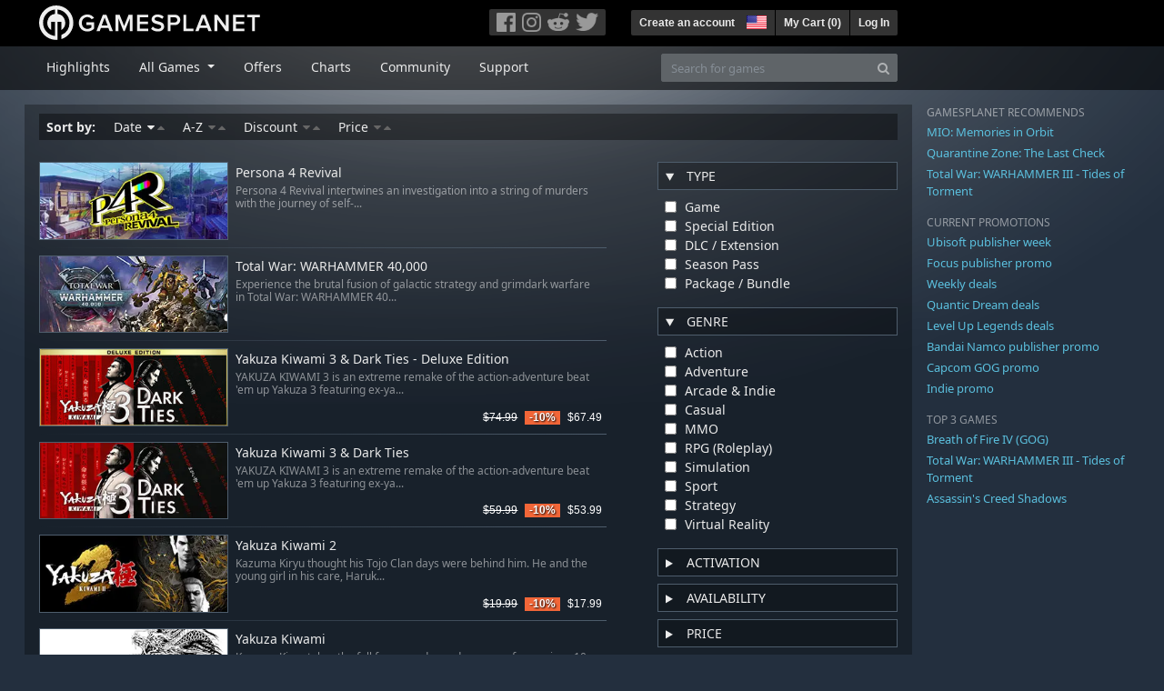

--- FILE ---
content_type: text/html; charset=utf-8
request_url: https://us.gamesplanet.com/search?pub=26
body_size: 10779
content:
<!DOCTYPE html>
<html lang="en">
<head>
  <meta charset="utf-8">
  <meta http-equiv="X-UA-Compatible" content="IE=edge">
  <meta name="viewport" content="width=device-width, initial-scale=1, maximum-scale=1, shrink-to-fit=no, viewport-fit=auto">
  <meta name="robots" content="index,follow,all" />
  <meta http-equiv="x-dns-prefetch-control" content="on">
  <meta name="turbolinks-cache-control" content="no-cache">

  <title>Gamesplanet: Game keys for Steam, Origin, Ubisoft Connect, GOG and more</title>
  <meta name="description" content="Your favorite games to activate on Steam, Origin, Ubisoft Connect, GOG or instant download" />
  <meta name="keywords" content="Game download, buy games online, buy PC-games, cd keys, steam keys, origin keys, Ubisoft Connect games, DRM free games" />

  <link rel="dns-prefetch" href="https://gpstatic.com" crossorigin>
  <link rel="preconnect" href="https://gpstatic.com">
  <link rel="dns-prefetch" href="https://secure.gravatar.com" crossorigin>
  <link rel="preconnect" href="https://secure.gravatar.com">
  <link rel="icon" type="image/svg+xml" href="https://gpstatic.com/assets/gamesplanet_com_circle_media-dfe8067c82a620c4d65f21a92d5874c0e38e9ada6752f9d1cbeb74483ee90faf.svg?t=1768798553" sizes="any" id="gpfavicon">
  <link rel="canonical" href="https://us.gamesplanet.com/search">

  <link rel="stylesheet" media="all" href="https://gpstatic.com/assets/application-dc47d68d7eec9e32323623cf979b0e1394fe5acd6548b01a1f4374960e0bcf4f.css" data-turbolinks-track="reload" />
  <script type="text/javascript">// These polys allow for inline scripts while AppOS is being loaded asynchronously
// They will all be executed with their &quot;this&quot; and first argument set to the booted application
//
// NOTE: Despite their names resembling the AppOS events they will all be executed
//       every time the page loads, just at a different point in time.
window.AppOSBoot = function(f) { if (!window.AppOS_Boot) { window.AppOS_Boot = []; }; window.AppOS_Boot.push(f) };
window.AppOSDocumentLoad = function(f) { if (!window.AppOS_DL) { window.AppOS_DL = []; }; window.AppOS_DL.push(f) };
window.AppOSPageLoad = function(f) { if (!window.AppOS_PL) { window.AppOS_PL = []; }; window.AppOS_PL.push(f) };
</script>
  <script src="https://gpstatic.com/assets/application-c42fa54681ecd6c8afceeeb3bab7d82db9a1ff58af287f1385892b09a0b1c947.js" data-turbolinks-track="reload" defer="defer"></script>

  <link rel="alternate" href="https://us.gamesplanet.com/search" hreflang="en-US" />


  
  <meta name="csrf-param" content="authenticity_token" />
<meta name="csrf-token" content="tC1YVgIB9D4Q798u50uHHUBxq1BhmMluZQrQDuzM3zSyi3HnyDRHNC_xzI9drsbLUkAxV0nx0X_gOgGMaZwPug" />
  <link rel="icon" sizes="192x192" href="/images/touch_icons/touch-icon-192x192.png">
<link rel="apple-touch-icon-precomposed" sizes="180x180" href="/images/touch_icons/apple-touch-icon-180x180-precomposed.png">
<link rel="apple-touch-icon-precomposed" sizes="152x152" href="/images/touch_icons/apple-touch-icon-152x152-precomposed.png">
<link rel="apple-touch-icon-precomposed" sizes="144x144" href="/images/touch_icons/apple-touch-icon-144x144-precomposed.png">
<link rel="apple-touch-icon-precomposed" sizes="120x120" href="/images/touch_icons/apple-touch-icon-120x120-precomposed.png">
<link rel="apple-touch-icon-precomposed" sizes="114x114" href="/images/touch_icons/apple-touch-icon-114x114-precomposed.png">
<link rel="apple-touch-icon-precomposed" sizes="76x76" href="/images/touch_icons/apple-touch-icon-76x76-precomposed.png">
<link rel="apple-touch-icon-precomposed" sizes="72x72" href="/images/touch_icons/apple-touch-icon-72x72-precomposed.png">
<link rel="apple-touch-icon-precomposed" href="/images/touch_icons/apple-touch-icon-precomposed.png">

  


</head>

<body  data-hk="d04382c7-40fd-4e12-ae9a-283535eac37f">
  <div data-appos-jserror="false"></div>
  <nav class="navbar navbar-dark bg-black nav-gp-top px-0">
  <div class="container pl-0">
    <div class="col-12 col-xl-10 gp-xl-main">
      <a class="navbar-brand pb-1 py-md-0 d-none d-sm-inline-block" href="/"><img height="38" alt="Gamesplanet.com" loading="lazy" decoding="async" src="https://gpstatic.com/assets/gamesplanet_com-c7cdb0f0005728229549c9b6506e1cbc48b94ee81723f51c81c8ad97bd630d84.svg" /></a>
      <a class="navbar-brand pb-1 py-md-0 d-inline-block d-sm-none" href="/"><img height="38" alt="Gamesplanet.com" loading="lazy" decoding="async" src="https://gpstatic.com/assets/gamesplanet_com_circle-4aac2ab0b9700fc58cb2631f1fd5d12fb5b162d956ab2c217dc61ec92d827d2e.svg" /></a>
      <button class="navbar-toggler bg-dark-gray border-0 d-inline-block d-lg-none pull-right mt-1 ml-3" type="button" data-toggle="collapse" data-target="#gpSiteNav">
        <span class="navbar-toggler-icon"></span>
        <span><i class="fa fa-search" style="white-space: nowrap"></i> </span>
      </button>
      <div class="pull-right mt-1">
        <div class="d-none d-lg-inline-block">
          <div class="btn-group mr-4" role="group">
            <div class="nav-item nav-item-social btn bg-dark-gray p-0"><a target="_blank" rel="noopener" class="nav-link p-0 pl-1" href="https://www.facebook.com/gamesplanet"><img alt="Facebook" src="https://gpstatic.com/assets/get_in_touch/h-facebook-grey-13a843b391795abd42e99c1b0a6244be354ebbd80281c47ab70cb9d384260484.png" width="21" height="21" /></a></div>
            <div class="nav-item nav-item-social btn bg-dark-gray p-0"><a target="_blank" rel="noopener" class="nav-link p-0" href="https://www.instagram.com/gamesplanet_com/"><img alt="Instagram" src="https://gpstatic.com/assets/get_in_touch/h-instagram-grey-335e2af1e557d7456d7c6dfca6eabfdc0850012846c0cb27b5f048e5f64b7e56.png" width="21" height="21" /></a></div>
            <div class="nav-item nav-item-social btn bg-dark-gray p-0"><a target="_blank" rel="noopener" class="nav-link p-0" href="https://www.reddit.com/user/Gamesplanet/submitted/"><img alt="Reddit" src="https://gpstatic.com/assets/get_in_touch/h-reddit-grey-3742e9841d9d2fca4b301c7ad2d794f5d489e53a9e19921266f8911e1f0d4890.png" width="24" height="20" /></a></div>
            <div class="nav-item nav-item-social btn bg-dark-gray p-0"><a target="_blank" rel="noopener" class="nav-link p-0 pr-1" href="https://twitter.com/gamesplanetuk"><img alt="Twitter" src="https://gpstatic.com/assets/get_in_touch/h-twitter-grey-31fe64f758a401bca827a76b1a5f4813c36e642a74623fafbfc291d041b2e72b.png" width="25" height="20" /></a></div>
          </div>
        </div>
        <div class="btn-group d-none d-lg-inline-flex" role="group">
    <div class="nav-item btn bg-dark-gray p-0 px-1"><a class="nav-link p-1" data-login-required="registration" href="#open=registration">Create an account</a></div>
    <div class="nav-item btn bg-dark-gray p-0 pr-2 dropdown zindex100"><a class="nav-link dropdown-toggle dropdown-toggle-noarrow p-0" href="#" id="tenant-select-dropdown" role="button" data-toggle="dropdown">
  <img class="ml-1" style="vertical-align: -7px;" alt="US" src="https://gpstatic.com/images/flags/48x32/US.png" width="22" height="15" />
</a>
<div class="dropdown-menu shadow">
  <span class="dropdown-item">
    <img class="mr-1" alt="US" src="https://gpstatic.com/images/flags/48x32/US.png" width="22" height="15" /> United States / USD
  </span>
  <div class="dropdown-divider"></div>
    <a class="dropdown-item" href="https://de.gamesplanet.com/">
      <img class="mr-1" alt="DE" src="https://gpstatic.com/images/flags/48x32/DE.png" width="22" height="15" /> Deutschland / EUR
</a>    <a class="dropdown-item" href="https://fr.gamesplanet.com/">
      <img class="mr-1" alt="FR" src="https://gpstatic.com/images/flags/48x32/FR.png" width="22" height="15" /> France / EUR
</a>    <a class="dropdown-item" href="https://uk.gamesplanet.com/">
      <img class="mr-1" alt="GB" src="https://gpstatic.com/images/flags/48x32/GB.png" width="22" height="15" /> United Kingdom / GBP
</a></div>
</div>
    <div class="nav-item btn bg-dark-gray p-0 px-1 separator"><a class="nav-link p-1 " href="/cart">My Cart (<span class="cart_count">0</span>)</a></div>
    <div class="nav-item btn bg-dark-gray p-0 px-1 separator"><a class="nav-link p-1" data-login-required="true" href="#open=login">Log In</a></div>
</div>

        <div class="btn-group d-inline-flex d-lg-none" role="group">
  <a class="btn bg-dark-gray " href="/cart"><i class="fa fa-shopping-cart" style="white-space: nowrap"></i> (<span class="cart_count">0</span>)</a>
  <div class="btn-group" role="group">
    <a href="#" class="btn bg-dark-gray dropdown-toggle" id="mobile-user-account" data-toggle="dropdown" aria-haspopup="true" aria-expanded="false">
      <i class="fa fa-user" style="white-space: nowrap"></i> 
    </a>
    <div class="dropdown-menu dropdown-menu-right" style="max-width: 270px;" aria-labelledby="mobile-user-account">
        <a class="dropdown-item" data-login-required="true" href="#open=login">Log In</a>
        <a class="dropdown-item" data-login-required="registration" href="#open=registration">Create an account</a>
    </div>
  </div>
</div>

      </div>
    </div>
  </div>
</nav>

  <nav class="navbar navbar-expand-lg navbar-dark bg-black-fade mb-3 p-0 pb-lg-1">
  <div class="container pl-0">
    <div class="col-12 col-xl-10 gp-xl-main">
      <div class="collapse navbar-collapse" id="gpSiteNav">
        <div id="quick_search" class="mt-1 mt-lg-0 mb-lg-0 order-2">
          <form id="quick_search_form" class="form-inline d-flex flex-nowrap" action="/search" accept-charset="UTF-8" method="get">
            <div class="input-group mt-1 w-100">
              <input type="text" name="query" id="query" placeholder="Search for games" autocomplete="off" class="form-control typeahead" data-query-url="/quick_search?query=%3Avalue" aria-label="Search for games" />
              <div class="input-group-append">
                <button class="btn btn-secondary py-0 px-2 text-muted" type="submit" aria-label="Search" ><i class="fa fa-search" style="white-space: nowrap"></i> </button>
              </div>
            </div>
</form>        </div>
        <div class="navbar-nav my-1 mr-auto order-1">
          <div class="nav-item mr-3">
            <a class="nav-link text-body pt-2 pr-2 pb-0 pl-2 mb-1 mob16" href="/">Highlights</a>
          </div>
          <div class="nav-item mr-3 dropdown">
            <a class="nav-link text-body pt-2 pr-2 pb-0 pl-2 mb-1 dropdown-toggle mob16" href="#" id="gp-site-nav-dropdown" role="button" data-toggle="dropdown">
              All Games
            </a>
            <div class="dropdown-menu shadow">
              <div class="container dropdown-multi-col">
                <div class="row">
                  <div class="col-12 col-md-6">
                    <div class="nav-header bg-light p-1 small text-uppercase">Genre</div>
                    <div class="dropdown-divider"></div>
                    <a class="dropdown-item" href="/games/action">Action</a>
                    <a class="dropdown-item" href="/games/adventure">Adventure</a>
                    <a class="dropdown-item" href="/games/rpg">RPG (Roleplay)</a>
                    <a class="dropdown-item" href="/games/mmo">MMO</a>
                    <a class="dropdown-item" href="/games/strategy">Strategy</a>
                    <a class="dropdown-item" href="/games/simulation">Simulation</a>
                    <a class="dropdown-item" href="/games/arcade_indie">Arcade &amp; Indie</a>
                    <a class="dropdown-item" href="/games/sport">Sport</a>
                    <div class="nav-header bg-light mt-3 p-1 small text-uppercase">Other</div>
                    <div class="dropdown-divider"></div>
                    <a class="dropdown-item" href="/games/coming-soon">Coming Soon</a>
                    <a class="dropdown-item" href="/games/games-18">18+ Games</a>
                    <a class="dropdown-item" href="/games/mac">Games for Mac</a>
                    <a class="dropdown-item" href="/games/linux">Games for Linux</a>
                    <a class="dropdown-item" href="/publishers">Publishers</a>
                  </div>
                  <div class="col-12 col-md-6 mt-3 mt-md-0">
                    <div class="nav-header bg-light p-1 small text-uppercase">Activation</div>
                    <div class="dropdown-divider"></div>
                    <a class="dropdown-item" href="/search?dt=epic">Epic</a>
                    <a class="dropdown-item" href="/search?dt=giants">Giants</a>
                    <a class="dropdown-item" href="/search?dt=gog">GOG</a>
                    <a class="dropdown-item" href="/search?dt=msstore">Microsoft Store</a>
                    <a class="dropdown-item" href="/search?dt=rockstarsocial">Rockstar Social Club</a>
                    <a class="dropdown-item" href="/search?dt=steam">Steam</a>
                    <a class="dropdown-item" href="/search?dt=uplay_silent">Ubisoft Connect</a>
                    <a class="dropdown-item" href="/search?dt=zenimax">Zenimax</a>
                  </div>
                </div>
              </div>
            </div>
          </div>
          <div class="nav-item mr-3">
            <a class="nav-link text-body pt-2 pr-2 pb-0 pl-2 mb-1 mob16" href="/games/offers">Offers</a>
          </div>
          <div class="nav-item mr-3">
            <a class="nav-link text-body pt-2 pr-2 pb-0 pl-2 mb-1 mob16" href="/games/charts">Charts</a>
          </div>
          <div class="nav-item mr-3">
            <a class="nav-link text-body pt-2 pr-2 pb-0 pl-2 mb-1 mob16" href="/community/news_updates">Community</a>
          </div>
          <div class="nav-item mr-3">
            <a class="nav-link text-body pt-2 pr-2 pb-0 pl-2 mb-1 mob16" data-turbolinks="false" href="/support">Support</a>
          </div>
        </div>
      </div>
    </div>
  </div>
</nav>


  
  <div class="container">
    
    
    <div class="row">
      <div class="col-12 col-xl-10 gp-xl-main">
        <div class="row row-page-ctn">
          
          

<div class="col-12 search-results">
  <h2 class="upper d-none">Your selection</h2>

  <div class="sorting p-1 px-2 mb-3">
    <span class="font-weight-bold mr-3">Sort by:</span>
    <ul class="list-inline d-inline-block m-0">
        <li class="list-inline-item mr-3"><a class="asc" href="/search?d=asc&amp;pub=26&amp;s=released_at">
  Date <i class='fa fa-sort-desc'></i><i class='fa fa-sort-asc'></i>
</a></li>
        <li class="list-inline-item mr-3"><a class="" href="/search?d=asc&amp;pub=26&amp;s=name">
  A-Z <i class='fa fa-sort-desc'></i><i class='fa fa-sort-asc'></i>
</a></li>
        <li class="list-inline-item mr-3"><a class="" href="/search?d=desc&amp;pub=26&amp;s=cached_saving">
  Discount <i class='fa fa-sort-desc'></i><i class='fa fa-sort-asc'></i>
</a></li>
        <li class="list-inline-item mr-3"><a class="" href="/search?d=asc&amp;pub=26&amp;s=cached_price">
  Price <i class='fa fa-sort-desc'></i><i class='fa fa-sort-asc'></i>
</a></li>
    </ul>
  </div>

  <div class="row">
    <div class="col-12 col-lg-8 order-2 order-lg-1" id="search_filtered_view">
          <div class="row no-gutters game_list game_list_small prod_class_300 pt-2">
            <div class="col-4 pl-0">
              <a class="stretched-link responsive-img img-280" href="/game/persona-4-revival-steam-key--7726-1">
                <img loading="lazy" decoding="async" alt="Persona 4 Revival" title="Persona 4 Revival" class="border border-secondary" src="https://gpstatic.com/acache/77/26/1/us/t280x115-88d619c6beda0cef3c01eaa1a7ba23bb.jpg" />
                
</a>            </div>
            <div class="col-8 pl-2 px-sm-2">
              <h4 class="pt-1 mb-1"><a class="d-block text-decoration-none stretched-link" href="/game/persona-4-revival-steam-key--7726-1">Persona 4 Revival</a></h4>
              <p class="text-muted d-none d-md-block"><small>Persona 4 Revival intertwines an investigation into a string of murders with the journey of self-...</small></p>
              <div class="gp-prices small text-right">
                
                <span class="prices">


 </span>
              </div>
            </div>
          </div>
          <div class="row no-gutters game_list game_list_small prod_class_300 pt-2">
            <div class="col-4 pl-0">
              <a class="stretched-link responsive-img img-280" href="/game/total-war-warhammer-40-000-steam-key--8107-1">
                <img loading="lazy" decoding="async" alt="Total War: WARHAMMER 40,000" title="Total War: WARHAMMER 40,000" class="border border-secondary" src="https://gpstatic.com/acache/81/07/1/us/t280x115-a845880c4f14c7583ff2d267b1c73f35.jpg" />
                
</a>            </div>
            <div class="col-8 pl-2 px-sm-2">
              <h4 class="pt-1 mb-1"><a class="d-block text-decoration-none stretched-link" href="/game/total-war-warhammer-40-000-steam-key--8107-1">Total War: WARHAMMER 40,000</a></h4>
              <p class="text-muted d-none d-md-block"><small>Experience the brutal fusion of galactic strategy and grimdark warfare in Total War: WARHAMMER 40...</small></p>
              <div class="gp-prices small text-right">
                
                <span class="prices">


 </span>
              </div>
            </div>
          </div>
          <div class="row no-gutters game_list game_list_small prod_class_300 pt-2">
            <div class="col-4 pl-0">
              <a class="stretched-link responsive-img img-280" href="/game/yakuza-kiwami-3-dark-ties-deluxe-edition-steam-key--7930-2">
                <img loading="lazy" decoding="async" alt="Yakuza Kiwami 3 &amp; Dark Ties - Deluxe Edition" title="Yakuza Kiwami 3 &amp; Dark Ties - Deluxe Edition" class="border border-secondary" src="https://gpstatic.com/acache/79/30/2/us/t280x115-b7827720474bd65e586964289ee7cff4.jpg" />
                
</a>            </div>
            <div class="col-8 pl-2 px-sm-2">
              <h4 class="pt-1 mb-1"><a class="d-block text-decoration-none stretched-link" href="/game/yakuza-kiwami-3-dark-ties-deluxe-edition-steam-key--7930-2">Yakuza Kiwami 3 &amp; Dark Ties - Deluxe Edition</a></h4>
              <p class="text-muted d-none d-md-block"><small>YAKUZA KIWAMI 3 is an extreme remake of the action-adventure beat &#39;em up Yakuza 3 featuring ex-ya...</small></p>
              <div class="gp-prices small text-right">
                
                <span class="prices">
<span class="price_base"><strike>$74.99</strike></span>
<span class="price_saving false">-10%</span>
<span class="price_current">$67.49</span> </span>
              </div>
            </div>
          </div>
          <div class="row no-gutters game_list game_list_small prod_class_300 pt-2">
            <div class="col-4 pl-0">
              <a class="stretched-link responsive-img img-280" href="/game/yakuza-kiwami-3-dark-ties-steam-key--7930-1">
                <img loading="lazy" decoding="async" alt="Yakuza Kiwami 3 &amp; Dark Ties" title="Yakuza Kiwami 3 &amp; Dark Ties" class="border border-secondary" src="https://gpstatic.com/acache/79/30/1/us/t280x115-3915914af25e5ec620c13669f514f40b.jpg" />
                
</a>            </div>
            <div class="col-8 pl-2 px-sm-2">
              <h4 class="pt-1 mb-1"><a class="d-block text-decoration-none stretched-link" href="/game/yakuza-kiwami-3-dark-ties-steam-key--7930-1">Yakuza Kiwami 3 &amp; Dark Ties</a></h4>
              <p class="text-muted d-none d-md-block"><small>YAKUZA KIWAMI 3 is an extreme remake of the action-adventure beat &#39;em up Yakuza 3 featuring ex-ya...</small></p>
              <div class="gp-prices small text-right">
                
                <span class="prices">
<span class="price_base"><strike>$59.99</strike></span>
<span class="price_saving false">-10%</span>
<span class="price_current">$53.99</span> </span>
              </div>
            </div>
          </div>
          <div class="row no-gutters game_list game_list_small prod_class_300 pt-2">
            <div class="col-4 pl-0">
              <a class="stretched-link responsive-img img-280" href="/game/yakuza-kiwami-2-steam-key--4013-1">
                <img loading="lazy" decoding="async" alt="Yakuza Kiwami 2" title="Yakuza Kiwami 2" class="border border-secondary" src="https://gpstatic.com/acache/40/13/1/us/t280x115-2c1bf77a7dbdc6e0b1fbe109fa9f3851.jpg" />
                
</a>            </div>
            <div class="col-8 pl-2 px-sm-2">
              <h4 class="pt-1 mb-1"><a class="d-block text-decoration-none stretched-link" href="/game/yakuza-kiwami-2-steam-key--4013-1">Yakuza Kiwami 2</a></h4>
              <p class="text-muted d-none d-md-block"><small>Kazuma Kiryu thought his Tojo Clan days were behind him. He and the young girl in his care, Haruk...</small></p>
              <div class="gp-prices small text-right">
                
                <span class="prices">
<span class="price_base"><strike>$19.99</strike></span>
<span class="price_saving false">-10%</span>
<span class="price_current">$17.99</span> </span>
              </div>
            </div>
          </div>
          <div class="row no-gutters game_list game_list_small prod_class_300 pt-2">
            <div class="col-4 pl-0">
              <a class="stretched-link responsive-img img-280" href="/game/yakuza-kiwami-steam-key--3688-1">
                <img loading="lazy" decoding="async" alt="Yakuza Kiwami" title="Yakuza Kiwami" class="border border-secondary" src="https://gpstatic.com/acache/36/88/1/us/t280x115-804959353f458c08730acdea88027b5c.jpg" />
                
</a>            </div>
            <div class="col-8 pl-2 px-sm-2">
              <h4 class="pt-1 mb-1"><a class="d-block text-decoration-none stretched-link" href="/game/yakuza-kiwami-steam-key--3688-1">Yakuza Kiwami</a></h4>
              <p class="text-muted d-none d-md-block"><small>Kazuma Kiryu takes the fall for a murder and emerges from prison 10 years later to yakuza clans o...</small></p>
              <div class="gp-prices small text-right">
                
                <span class="prices">
<span class="price_base"><strike>$19.99</strike></span>
<span class="price_saving false">-10%</span>
<span class="price_current">$17.99</span> </span>
              </div>
            </div>
          </div>
          <div class="row no-gutters game_list game_list_small prod_class_300 pt-2">
            <div class="col-4 pl-0">
              <a class="stretched-link responsive-img img-280" href="/game/yakuza-0-director-s-cut-steam-key--8034-1">
                <img loading="lazy" decoding="async" alt="Yakuza 0 Director&#39;s Cut" title="Yakuza 0 Director&#39;s Cut" class="border border-secondary" src="https://gpstatic.com/acache/80/34/1/us/t280x115-1a366939fe0e6a4f3b92ee794810576c.jpg" />
                
</a>            </div>
            <div class="col-8 pl-2 px-sm-2">
              <h4 class="pt-1 mb-1"><a class="d-block text-decoration-none stretched-link" href="/game/yakuza-0-director-s-cut-steam-key--8034-1">Yakuza 0 Director&#39;s Cut</a></h4>
              <p class="text-muted d-none d-md-block"><small>Discover the decadence and danger of 1980&#39;s Japan as you fight like hell through its neon-lit ent...</small></p>
              <div class="gp-prices small text-right">
                
                <span class="prices">
<span class="price_base"><strike>$49.99</strike></span>
<span class="price_saving false">-10%</span>
<span class="price_current">$44.99</span> </span>
              </div>
            </div>
          </div>
          <div class="row no-gutters game_list game_list_small prod_class_300 pt-2">
            <div class="col-4 pl-0">
              <a class="stretched-link responsive-img img-280" href="/game/total-war-warhammer-iii-dechala-tides-of-torment-steam-key--4959-21">
                <img loading="lazy" decoding="async" alt="Total War: WARHAMMER III - Dechala - Tides of Torment" title="Total War: WARHAMMER III - Dechala - Tides of Torment" class="border border-secondary" src="https://gpstatic.com/acache/49/59/21/us/t280x115-45704df7ea07021b75b8a84f159cd5a0.jpg" />
                <div class="class-dlc"></div>
</a>            </div>
            <div class="col-8 pl-2 px-sm-2">
              <h4 class="pt-1 mb-1"><a class="d-block text-decoration-none stretched-link" href="/game/total-war-warhammer-iii-dechala-tides-of-torment-steam-key--4959-21">Total War: WARHAMMER III - Dechala - Tides of T...</a></h4>
              <p class="text-muted d-none d-md-block"><small>The Dechala the Denied One DLC pack introduces the Slaaneshi champion as a playable Legendary Lor...</small></p>
              <div class="gp-prices small text-right">
                
                <span class="prices">
<span class="price_base"><strike>$8.99</strike></span>
<span class="price_saving false">-5%</span>
<span class="price_current">$8.54</span> </span>
              </div>
            </div>
          </div>
          <div class="row no-gutters game_list game_list_small prod_class_300 pt-2">
            <div class="col-4 pl-0">
              <a class="stretched-link responsive-img img-280" href="/game/total-war-warhammer-iii-aislinn-tides-of-torment-steam-key--4959-20">
                <img loading="lazy" decoding="async" alt="Total War: WARHAMMER III - Aislinn - Tides of Torment" title="Total War: WARHAMMER III - Aislinn - Tides of Torment" class="border border-secondary" src="https://gpstatic.com/acache/49/59/20/us/t280x115-fed1573f4f9a3cb191192c5bfe1242ed.jpg" />
                <div class="class-dlc"></div>
</a>            </div>
            <div class="col-8 pl-2 px-sm-2">
              <h4 class="pt-1 mb-1"><a class="d-block text-decoration-none stretched-link" href="/game/total-war-warhammer-iii-aislinn-tides-of-torment-steam-key--4959-20">Total War: WARHAMMER III - Aislinn - Tides of T...</a></h4>
              <p class="text-muted d-none d-md-block"><small>The Sea Lord Aislinn DLC pack introduces the High Elf naval tactician Aislinn as a playable Legen...</small></p>
              <div class="gp-prices small text-right">
                
                <span class="prices">
<span class="price_base"><strike>$8.99</strike></span>
<span class="price_saving false">-5%</span>
<span class="price_current">$8.54</span> </span>
              </div>
            </div>
          </div>
          <div class="row no-gutters game_list game_list_small prod_class_300 pt-2">
            <div class="col-4 pl-0">
              <a class="stretched-link responsive-img img-280" href="/game/total-war-warhammer-iii-sayl-tides-of-torment-steam-key--4959-19">
                <img loading="lazy" decoding="async" alt="Total War: WARHAMMER III - Sayl - Tides of Torment" title="Total War: WARHAMMER III - Sayl - Tides of Torment" class="border border-secondary" src="https://gpstatic.com/acache/49/59/19/us/t280x115-a593dfecb45f4bd145fed8e416041525.jpg" />
                <div class="class-dlc"></div>
</a>            </div>
            <div class="col-8 pl-2 px-sm-2">
              <h4 class="pt-1 mb-1"><a class="d-block text-decoration-none stretched-link" href="/game/total-war-warhammer-iii-sayl-tides-of-torment-steam-key--4959-19">Total War: WARHAMMER III - Sayl - Tides of Torment</a></h4>
              <p class="text-muted d-none d-md-block"><small>The Sayl the Faithless DLC pack introduces the treacherous sorcerer as a playable Legendary Lord ...</small></p>
              <div class="gp-prices small text-right">
                
                <span class="prices">
<span class="price_base"><strike>$8.99</strike></span>
<span class="price_saving false">-5%</span>
<span class="price_current">$8.54</span> </span>
              </div>
            </div>
          </div>
          <div class="row no-gutters game_list game_list_small prod_class_300 pt-2">
            <div class="col-4 pl-0">
              <a class="stretched-link responsive-img img-280" href="/game/total-war-warhammer-iii-tides-of-torment-steam-key--4959-18">
                <img loading="lazy" decoding="async" alt="Total War: WARHAMMER III - Tides of Torment" title="Total War: WARHAMMER III - Tides of Torment" class="border border-secondary" src="https://gpstatic.com/acache/49/59/18/us/t280x115-12f721c85f98426db2c405c0224f111a.jpg" />
                <div class="class-dlc"></div>
</a>            </div>
            <div class="col-8 pl-2 px-sm-2">
              <h4 class="pt-1 mb-1"><a class="d-block text-decoration-none stretched-link" href="/game/total-war-warhammer-iii-tides-of-torment-steam-key--4959-18">Total War: WARHAMMER III - Tides of Torment</a></h4>
              <p class="text-muted d-none d-md-block"><small>The Tides of Torment DLC pack introduces three new Legendary Lords for the High Elves, Slaanesh, ...</small></p>
              <div class="gp-prices small text-right">
                
                <span class="prices">
<span class="price_base"><strike>$22.92</strike></span>
<span class="price_saving false">-5%</span>
<span class="price_current">$21.77</span> </span>
              </div>
            </div>
          </div>
          <div class="row no-gutters game_list game_list_small prod_class_300 pt-2">
            <div class="col-4 pl-0">
              <a class="stretched-link responsive-img img-280" href="/game/two-point-museum-zooseum-steam-key--7230-4">
                <img loading="lazy" decoding="async" alt="Two Point Museum: Zooseum" title="Two Point Museum: Zooseum" class="border border-secondary" src="https://gpstatic.com/acache/72/30/4/us/t280x115-84bc60cebdbe38100a7593f006858722.jpg" />
                <div class="class-dlc"></div>
</a>            </div>
            <div class="col-8 pl-2 px-sm-2">
              <h4 class="pt-1 mb-1"><a class="d-block text-decoration-none stretched-link" href="/game/two-point-museum-zooseum-steam-key--7230-4">Two Point Museum: Zooseum</a></h4>
              <p class="text-muted d-none d-md-block"><small>A larger, longer DLC pack with 100% more lions! Two Point Museum: Zooseum includes: A brand new m...</small></p>
              <div class="gp-prices small text-right">
                
                <span class="prices">
<span class="price_base"><strike>$10.99</strike></span>
<span class="price_saving false">-5%</span>
<span class="price_current">$10.44</span> </span>
              </div>
            </div>
          </div>
          <div class="row no-gutters game_list game_list_small prod_class_300 pt-2">
            <div class="col-4 pl-0">
              <a class="stretched-link responsive-img img-280" href="/game/football-manager-26-steam-key--7879-1">
                <img loading="lazy" decoding="async" alt="Football Manager 26" title="Football Manager 26" class="border border-secondary" src="https://gpstatic.com/acache/78/79/1/us/t280x115-e784215ac062944973cb94fe21e487fb.jpg" />
                
</a>            </div>
            <div class="col-8 pl-2 px-sm-2">
              <h4 class="pt-1 mb-1"><a class="d-block text-decoration-none stretched-link" href="/game/football-manager-26-steam-key--7879-1">Football Manager 26</a></h4>
              <p class="text-muted d-none d-md-block"><small>Football Manager 26 takes you on a journey to define your football destiny. Enhanced graphics are...</small></p>
              <div class="gp-prices small text-right">
                
                <span class="prices">
<span class="price_base"><strike>$59.99</strike></span>
<span class="price_saving false">-10%</span>
<span class="price_current">$53.99</span> </span>
              </div>
            </div>
          </div>
          <div class="row no-gutters game_list game_list_small prod_class_300 pt-2">
            <div class="col-4 pl-0">
              <a class="stretched-link responsive-img img-280" href="/game/sonic-racing-crossworlds-season-pass-steam-key--7679-3">
                <img loading="lazy" decoding="async" alt="Sonic Racing: CrossWorlds Season Pass" title="Sonic Racing: CrossWorlds Season Pass" class="border border-secondary" src="https://gpstatic.com/acache/76/79/3/us/t280x115-73ab48b90f139ca29be08b8650b392e4.jpg" />
                <div class="class-dlc"></div>
</a>            </div>
            <div class="col-8 pl-2 px-sm-2">
              <h4 class="pt-1 mb-1"><a class="d-block text-decoration-none stretched-link" href="/game/sonic-racing-crossworlds-season-pass-steam-key--7679-3">Sonic Racing: CrossWorlds Season Pass</a></h4>
              <p class="text-muted d-none d-md-block"><small>The Sonic Racing: CrossWorlds Season Pass includes: Minecraft Pack, SpongeBob SquarePants Pack, P...</small></p>
              <div class="gp-prices small text-right">
                
                <span class="prices">
<span class="price_base"><strike>$29.99</strike></span>
<span class="price_saving false">-10%</span>
<span class="price_current">$26.99</span> </span>
              </div>
            </div>
          </div>
          <div class="row no-gutters game_list game_list_small prod_class_300 pt-2">
            <div class="col-4 pl-0">
              <a class="stretched-link responsive-img img-280" href="/game/sonic-racing-crossworlds-digital-deluxe-edition-steam-key--7679-2">
                <img loading="lazy" decoding="async" alt="Sonic Racing: CrossWorlds - Digital Deluxe Edition" title="Sonic Racing: CrossWorlds - Digital Deluxe Edition" class="border border-secondary" src="https://gpstatic.com/acache/76/79/2/us/t280x115-742e2c1afa627d871b25157b8b988ab7.jpg" />
                
</a>            </div>
            <div class="col-8 pl-2 px-sm-2">
              <h4 class="pt-1 mb-1"><a class="d-block text-decoration-none stretched-link" href="/game/sonic-racing-crossworlds-digital-deluxe-edition-steam-key--7679-2">Sonic Racing: CrossWorlds - Digital Deluxe Edition</a></h4>
              <p class="text-muted d-none d-md-block"><small>Purchase the Sonic Racing: CrossWorlds Digital Deluxe Edition and play the game 3 days early, rec...</small></p>
              <div class="gp-prices small text-right">
                
                <span class="prices">
<span class="price_base"><strike>$89.99</strike></span>
<span class="price_saving false">-10%</span>
<span class="price_current">$80.99</span> </span>
              </div>
            </div>
          </div>
      
    </div>
    <div class="col-12 col-lg-4 order-1 order-lg-2 mt-2 pl-lg-5" data-flist-control="search_filtered_view" data-flist-url="/search?pub=26" data-flist-initial="{}">
      <div data-flist-opt="d"></div>
      <div data-flist-opt="s"></div>

      <details data-flist-qgroup="t" open>
        <summary class="text-uppercase mb-2 p-1 pl-2 border border-secondary bg-black-fade25"><h4 class="d-inline pl-2">Type</h4></summary>
        <ul>
          <li data-flist-q="t" data-flist-v="game">Game</li>
          <li data-flist-q="t" data-flist-v="game_special">Special Edition</li>
          <li data-flist-q="t" data-flist-v="dlc">DLC / Extension</li>
          <li data-flist-q="t" data-flist-v="season_pass">Season Pass</li>
          <li data-flist-q="t" data-flist-v="package">Package / Bundle</li>
        </ul>
      </details>

      <details data-flist-qgroup="cat" open>
        <summary class="text-uppercase mb-2 p-1 pl-2 border border-secondary bg-black-fade25"><h4 class="d-inline pl-2">Genre</h4></summary>
        <ul>
            <li data-flist-q="cat" data-flist-v="action">Action</li>
            <li data-flist-q="cat" data-flist-v="adventure">Adventure</li>
            <li data-flist-q="cat" data-flist-v="arcade_indie">Arcade &amp; Indie</li>
            <li data-flist-q="cat" data-flist-v="casual">Casual</li>
            <li data-flist-q="cat" data-flist-v="mmo">MMO</li>
            <li data-flist-q="cat" data-flist-v="rpg">RPG (Roleplay)</li>
            <li data-flist-q="cat" data-flist-v="simulation">Simulation</li>
            <li data-flist-q="cat" data-flist-v="sport">Sport</li>
            <li data-flist-q="cat" data-flist-v="strategy">Strategy</li>
            <li data-flist-q="cat" data-flist-v="vr">Virtual Reality</li>
        </ul>
      </details>

      <details data-flist-qgroup="dt">
        <summary class="text-uppercase mb-2 p-1 pl-2 border border-secondary bg-black-fade25"><h4 class="d-inline pl-2">Activation</h4></summary>
        <ul>
            <li data-flist-q="dt" data-flist-v="download">Download</li>
            <li data-flist-q="dt" data-flist-v="epic">Epic</li>
            <li data-flist-q="dt" data-flist-v="gog">GOG</li>
            <li data-flist-q="dt" data-flist-v="gog_direct">GOG (Direct)</li>
            <li data-flist-q="dt" data-flist-v="giants">Giants</li>
            <li data-flist-q="dt" data-flist-v="msstore">Microsoft Store</li>
            <li data-flist-q="dt" data-flist-v="steam">Steam</li>
            <li data-flist-q="dt" data-flist-v="uplay_silent">Ubisoft Connect</li>
            <li data-flist-q="dt" data-flist-v="zenimax">Zenimax</li>
        </ul>
      </details>

      <details data-flist-qgroup="av">
        <summary class="text-uppercase mb-2 p-1 pl-2 border border-secondary bg-black-fade25"><h4 class="d-inline pl-2"><span class="translation_missing" title="translation missing: en-US.product.types.by.availability">Availability</span></h4></summary>
        <ul>
          <li data-flist-q="av" data-flist-c="ngp" data-flist-merge="{&quot;d&quot;:null,&quot;s&quot;:null}">New at Gamesplanet</li>
          <li data-flist-q="av" data-flist-c="cs">Coming Soon</li>
          <li data-flist-q="av" data-flist-c="po">In Pre-order</li>
          <li data-flist-q="av" data-flist-c="ea">Early Access</li>
          <li data-flist-q="av" data-flist-c="rel">Released</li>
        </ul>
      </details>

      <details data-flist-qgroup="pr">
        <summary class="text-uppercase mb-2 p-1 pl-2 border border-secondary bg-black-fade25"><h4 class="d-inline pl-2">Price</h4></summary>
        <ul>
          <li data-flist-q="pr" data-flist-c="5">&lt; $5</li>
          <li data-flist-q="pr" data-flist-c="10">$5 - $10</li>
          <li data-flist-q="pr" data-flist-c="25">$10 - $25</li>
          <li data-flist-q="pr" data-flist-c="50">$25 - $50</li>
          <li data-flist-q="pr" data-flist-c="51">&gt; $50</li>
        </ul>
      </details>

      <details data-flist-qgroup="os">
        <summary class="text-uppercase mb-2 p-1 pl-2 border border-secondary bg-black-fade25"><h4 class="d-inline pl-2">OS</h4></summary>
        <ul>
          <li data-flist-q="os" data-flist-v="windows">Windows</li>
          <li data-flist-q="os" data-flist-v="macos">Mac OS</li>
          <li data-flist-q="os" data-flist-v="linux">Linux</li>
        </ul>
      </details>

      <details data-flist-qgroup="char">
        <summary class="text-uppercase mb-2 p-1 pl-2 border border-secondary bg-black-fade25"><h4 class="d-inline pl-2">Characteristics</h4></summary>
        <ul>
            <li data-flist-q="char" data-flist-v="captions_available">Captions available</li>
            <li data-flist-q="char" data-flist-v="coop">Co-op mode</li>
            <li data-flist-q="char" data-flist-v="crossplatform_multiplayer">Cross-Plattform Multiplayer</li>
            <li data-flist-q="char" data-flist-v="full_controller_support">Full Controller Support</li>
            <li data-flist-q="char" data-flist-v="includes_level_editor">Incl. Level-Editor</li>
            <li data-flist-q="char" data-flist-v="local_multiplayer">Local Multi-Player</li>
            <li data-flist-q="char" data-flist-v="multiplayer">Multi-Player</li>
            <li data-flist-q="char" data-flist-v="online_coop">Online Co-op</li>
            <li data-flist-q="char" data-flist-v="online_multiplayer">Online Multi-Player</li>
            <li data-flist-q="char" data-flist-v="partial_controller_support">Partial Controller Support</li>
            <li data-flist-q="char" data-flist-v="local_coop">Shared/Split Screen</li>
            <li data-flist-q="char" data-flist-v="singleplayer">Single-Player</li>
            <li data-flist-q="char" data-flist-v="stats">Stats</li>
            <li data-flist-q="char" data-flist-v="steam_achievements">Steam Achievements</li>
            <li data-flist-q="char" data-flist-v="steam_cloud">Steam Cloud</li>
            <li data-flist-q="char" data-flist-v="steam_leaderboards">Steam Leaderboards</li>
            <li data-flist-q="char" data-flist-v="steam_trading_cards">Steam Trading Cards</li>
            <li data-flist-q="char" data-flist-v="steam_workshop">Steam Workshop</li>
            <li data-flist-q="char" data-flist-v="valve_anticheat_enabled">Valve Anti-Cheat</li>
        </ul>
      </details>

</div>  </div>
</div>

            <div class="col-12 page_footer">
    <div class="row px-1 py-2 mt-1">
      <div class="col-12 col-lg-6">
        <h3 class="text-light">Gamesplanet Advantages</h3>
        <ul class="list-unstyled m-0 p-0 mb-3 sm-font075">
          <li><i class="fa fa-check" style="white-space: nowrap"></i> Authorized retailer since 2006</li>
          <li><i class="fa fa-check" style="white-space: nowrap"></i> Buy games legally and secure online</li>
          <li><i class="fa fa-check" style="white-space: nowrap"></i> Be part of the community and show off your content</li>
          <li><i class="fa fa-check" style="white-space: nowrap"></i> Games for Windows PC, Mac OS and Linux</li>
          <li><i class="fa fa-check" style="white-space: nowrap"></i> Secure connections – everything is encrypted</li>
        </ul>
          <div class="pull-left mt-2 mr-2">
            <h3 class="text-light">Always available</h3>
          </div>
        <div class="pull-left mb-3">
          <a target="_blank" rel="noreferrer" href="https://www.facebook.com/gamesplanet"><img alt="Facebook" loading="lazy" decoding="async" src="https://gpstatic.com/assets/get_in_touch/facebook_big-c51cb6366a1cd91aa2aece7c981ae40f630d6edc54f0c47e3d60ceb9f1b18f23.png" width="35" height="35" /></a>
          <a target="_blank" rel="noreferrer" href="https://twitter.com/gamesplanetuk"><img alt="Twitter" loading="lazy" decoding="async" src="https://gpstatic.com/assets/get_in_touch/twitter_big-410d423e37b4900f60e3b72cf326b3621a63539eee8cfaba5a2b6e82d4426b90.png" width="35" height="35" /></a>
          <a target="_blank" rel="noreferrer" href="https://www.reddit.com/user/Gamesplanet/submitted/"><img alt="Reddit" loading="lazy" decoding="async" src="https://gpstatic.com/assets/get_in_touch/reddit_big-94cb1e3c0801cd381b3ad185d896e8873b16e31266d7bdbfdcea60b52e422571.png" width="35" height="35" /></a>
          <a target="_blank" rel="noreferrer" href="https://www.instagram.com/gamesplanet_com/"><img alt="Instagram" loading="lazy" decoding="async" src="https://gpstatic.com/assets/get_in_touch/instagram_big-2bd0d46c1cf623b11b6dd8aa275aa4815d84da8376f5be52339f1129942a46c4.png" width="35" height="35" /></a>
          <a href="/cdn-cgi/l/email-protection#cba3aea7bb8bacaaa6aeb8bba7aaa5aebfe5a8a4a6"><img alt="E-Mail" loading="lazy" decoding="async" src="https://gpstatic.com/assets/get_in_touch/email-867840ddcecc2a8e8ca253e570335188bb88860ca8a2ca4953cc4b62e1c89c86.png" width="35" height="35" /></a>
        </div>
      </div>
      <div class="col-12 col-lg-6">
        <h3 class="text-light">Secure connections – always and everywhere</h3>
        <p>
          <small>All connections are SSL-encrypted, not only for payments</small>
        </p>
        <hr class="border-secondary">
        <h3 class="text-light">Means of payment at Gamesplanet</h3>
        <p>
          <small>These payment providers are available at Gamesplanet:</small>
        </p>
          <img alt="logo ps_ccard" class="mr-1 mb-1" src="https://gpstatic.com/assets/payment_methods/ps_ccard-9ae9a79420a488b315188bb1a4287151b0a58b918e8f02cb7683597fdb0c81fc.png" />
          <img alt="logo amazon_api" class="mr-1 mb-1" src="https://gpstatic.com/assets/payment_methods/amazon_api-abbff2e96482e77ba2a3ce90fdf8e91502e9068bba0ef90176ab40c556edebaf.png" />
          <img alt="logo paypal_api_v2" class="mr-1 mb-1" src="https://gpstatic.com/assets/payment_methods/paypal_api_v2-1e53ecfad75ef1cc7aaa6728f6c77b81d65f94e4a8152ae2866812f8b838ff11.png" />
          <img alt="logo skrill" class="mr-1 mb-1" src="https://gpstatic.com/assets/payment_methods/skrill-c6878cd6490d0d9b7462320a8b4e7a76dc0f0379b71495e586a13636d756b817.png" />
          <img alt="logo paysafecard" class="mr-1 mb-1" src="https://gpstatic.com/assets/payment_methods/paysafecard-bc42f06cc2e2d66b07b5efc765239555e9b23de6dec201f3382c73a0080a4ecb.png" />
      </div>
    </div>
  </div>

        </div>
      </div>
      <div class="d-none d-xl-block gp-xl-aside ml-4">

  <div class="mb-3">
    <small class="text-muted d-block mb-1 text-uppercase">Gamesplanet recommends</small>
      <p class="mb-1 font0813" data-tipped-ajax="true" data-tipped-options="ajax: { url: '/game/mio-memories-in-orbit-steam-key--7163-1/tipped_snippet' }"><a class="text-info" href="/game/mio-memories-in-orbit-steam-key--7163-1">MIO: Memories in Orbit</a></p>
      <p class="mb-1 font0813" data-tipped-ajax="true" data-tipped-options="ajax: { url: '/game/quarantine-zone-the-last-check-steam-key--7979-1/tipped_snippet' }"><a class="text-info" href="/game/quarantine-zone-the-last-check-steam-key--7979-1">Quarantine Zone: The Last Check</a></p>
      <p class="mb-1 font0813" data-tipped-ajax="true" data-tipped-options="ajax: { url: '/game/total-war-warhammer-iii-tides-of-torment-steam-key--4959-18/tipped_snippet' }"><a class="text-info" href="/game/total-war-warhammer-iii-tides-of-torment-steam-key--4959-18">Total War: WARHAMMER III - Tides of Torment</a></p>
  </div>

  <div class="mb-3">
    <small class="text-muted d-block mb-1">CURRENT PROMOTIONS</small>
      <p class="mb-1 font0813"><a class="text-info" href="/games/offers/ubi">Ubisoft publisher week</a></p>
      <p class="mb-1 font0813"><a class="text-info" href="/games/offers/focus">Focus publisher promo</a></p>
      <p class="mb-1 font0813"><a class="text-info" href="/games/offers/weekly2">Weekly deals</a></p>
      <p class="mb-1 font0813"><a class="text-info" href="/games/offers/quantic">Quantic Dream deals</a></p>
      <p class="mb-1 font0813"><a class="text-info" href="/games/offers/levelup">Level Up Legends deals</a></p>
      <p class="mb-1 font0813"><a class="text-info" href="/games/offers/bandai">Bandai Namco publisher promo</a></p>
      <p class="mb-1 font0813"><a class="text-info" href="/games/offers/capcomgog">Capcom GOG promo</a></p>
      <p class="mb-1 font0813"><a class="text-info" href="/games/offers/indie">Indie promo</a></p>
  </div>

  <div class="mb-3">
    <small class="text-muted d-block mb-1">TOP 3 GAMES</small>
      <p class="mb-1 font0813" data-tipped-ajax="true" data-tipped-options="ajax: { url: '/game/breath-of-fire-iv-gog-key--7903-1/tipped_snippet' }"><a class="text-info" href="/game/breath-of-fire-iv-gog-key--7903-1">Breath of Fire IV (GOG)</a></p>
      <p class="mb-1 font0813" data-tipped-ajax="true" data-tipped-options="ajax: { url: '/game/total-war-warhammer-iii-tides-of-torment-steam-key--4959-18/tipped_snippet' }"><a class="text-info" href="/game/total-war-warhammer-iii-tides-of-torment-steam-key--4959-18">Total War: WARHAMMER III - Tides of Torment</a></p>
      <p class="mb-1 font0813" data-tipped-ajax="true" data-tipped-options="ajax: { url: '/game/assassin-s-creed-shadows-ubisoft-connect--6936-1/tipped_snippet' }"><a class="text-info" href="/game/assassin-s-creed-shadows-ubisoft-connect--6936-1">Assassin&#39;s Creed Shadows</a></p>
  </div>

</div>

    </div>
    <footer>
  <div class="row">
    <div class="col-12">
      <img alt="Metaboli SAS - Paris, France" class="pull-left mr-3 mb-2" loading="lazy" decoding="async" src="https://gpstatic.com/assets/logo_gametap-efa8a931ead6d4b2897c1549cd522cb6c1d4707b846a02d49b6a7022145aa1b9.png" width="119" height="22" />
      <p class="text-muted pull-left legalline mr-5">
        &copy; 2026 GameTap LLC (A Metaboli Company). All rights reserved. Gamesplanet is a<br>
trademark of Metaboli SAS, France (Europe). All prices include VAT where applicable.<br>
<a href="/legal_terms">Legal</a> <a href="/legal_terms#terms">Terms</a> <a href="/legal_terms#privacy">Privacy</a>
      </p>
      <p class="text-muted pull-left ml-lg-5">
        <a class="text-decoration-none ml-lg-5" target="_blank" href="https://www.hetzner.com/unternehmen/umweltschutz/">
          <img width="30" src="https://gpstatic.com/assets/hosting/eco-power-green-en-826417433b99b1822c43ae74332d2dd31b76e27e5a3fc9be81d4cb0d5cfc1625.svg" />&nbsp;
          <img width="100" src="https://gpstatic.com/assets/hosting/hetzner-logo-a8a9db7b266fee648d698a90c6c1a9e404dad3029cf516564f0ff11daa624c43.svg" />
</a>      </p>
    </div>
    </div>
  </div>
</footer>

  </div>
  <div class="modal shadow fade" id="modal_login_registration" tabindex="-1" role="dialog">
  <div class="modal-dialog" role="document">
    <div class="modal-content">
      <div class="modal-header">
        <ul class="nav nav-pills">
          <li class="nav-item">
            <a href="#user_tab_login" class="nav-link active" id="show_login" data-toggle="tab">Log In</a>
          </li>
          <li class="nav-item">
            <span class="nav-link disabled px-2 px-sm-3">
              <small>&larr; or &rarr;</small>
            </span>
          </li>
          <li class="nav-item">
            <a href="#user_tab_registration" id="show_registration" class="nav-link" data-toggle="tab">Register</a>
          </li>
        </ul>
        <button type="button" class="close" data-dismiss="modal" aria-label="Close">
          <span aria-hidden="true">&times;</span>
        </button>
      </div>
      <div class="modal-body">
        <div class="tab-content">
          <div class="tab-pane active" id="user_tab_login">
            <form class="new_login" id="new_login" action="/account/login" accept-charset="UTF-8" data-remote="true" method="post">
  <input autocomplete="off" type="hidden" value="https://us.gamesplanet.com/search?pub=26" name="login[return_url]" id="login_return_url" />
  <div class="row">
  <div class="col-12 col-xl-10 gp-xl-main">
  </div>
</div>

  <div class="row">
    <div class="col-12 ">
      <div class="form-group row mb-0 mb-sm-2">
        <label class="col-12 col-sm-3 col-form-label text-sm-right" for="login_email">Email:</label>
        <div class="col-12 col-sm-8">
          <input placeholder="Your email address" autocomplete="section-login email" class="form-control mob16" type="text" value="" name="login[email]" id="login_email" />
        </div>
      </div>
      <div class="form-group row">
        <label class="col-12 col-sm-3 col-form-label text-sm-right" for="login_password">Password:</label>
        <div class="col-12 col-sm-8">
          <input value="" placeholder="Your password" autocomplete="section-login current-password" class="form-control mob16" type="password" name="login[password]" id="login_password" />
        </div>
      </div>
      <div class="form-group row">
        <div class="col-8 offset-sm-3">
          <div class="custom-control custom-checkbox">
            <input name="login[save_login]" type="hidden" value="0" autocomplete="off" /><input class="custom-control-input" type="checkbox" value="1" checked="checked" name="login[save_login]" id="login_save_login" />
            <label class="custom-control-label" for="login_save_login">
              <small>Keep me logged in</small>
</label>          </div>
        </div>
      </div>
      <div class="form-group row">
        <div class="col-8 offset-sm-3 mt-3">
          <input type="submit" name="commit" value="Log me in" class="btn btn-success" data-disable-with="Log me in" /><br>
          <br>
          <small><a data-turbolinks="false" href="/account/password/new">Forgot your password?</a></small>
        </div>
      </div>
    </div>
    <div class="social_login col-12 mt-5 order-2">
  <div class="row">
    <div class="col-4 col-sm-3 text-right">
      <label>Lenovo Login:</label>
    </div>
    <div class="col-8 col-sm-9 mb-3">
      <a rel="nofollow" data-turbolinks="false" href="/lenovo/sso"><img alt="Lenovo Legion" src="https://gpstatic.com/assets/lenovo/lenovo_red-276278b7ded04d8faece3e1724a78e56e51ed39e9fbb8b9a04585db4a6ed750e.svg" width="160" height="53" /></a>
    </div>
      <div class="col-4 col-sm-3 text-right">
        <label>ROG Login:</label>
      </div>
      <div class="col-8 col-sm-9">
        <a rel="nofollow" data-turbolinks="false" class="rog-sso-button" href="/pre_auth/asus_sso"><img alt="ASUS Republic of Gamers" src="https://gpstatic.com/assets/asus_ac/rognav-84201a7f7f1a4d8b9eaca0855a59d990076c9dac870d38f0f89cc3718fe92ad5.svg" /></a>
      </div>

    <div class="col-12 mt-2 mb-2">
      <hr>
      <small class="text-secondary">Or choose one of the following services to log in</small>
    </div>

    <div class="col-4 col-sm-3 text-right">
      <label>Social Login:</label>
    </div>
    <div class="col-8 col-sm-9">
      <a rel="nofollow" data-turbolinks="false" href="/pre_auth/facebook"><img alt="Login with Facebook" title="Login with Facebook" class="mb-2" src="https://gpstatic.com/assets/social_login/facebook-d8439150ec7b73549c10530903c47e59baea0795b01dee8c98c5a9bf246fe61b.png" width="39" height="30" /></a>
      <a rel="nofollow" data-turbolinks="false" href="/pre_auth/google_oauth2"><img alt="Login with Google" title="Login with Google" class="mb-2" src="https://gpstatic.com/assets/social_login/google_oauth2-fb211c47f1a89186943f405897aa851e83f3706f3812e94be4a0f5e407138766.png" width="39" height="30" /></a>
      <a rel="nofollow" data-turbolinks="false" href="/pre_auth/steam"><img alt="Login with Steam" title="Login with Steam" class="mb-2" src="https://gpstatic.com/assets/social_login/steam-d34ec9705680fe94d6895323d36d7026e6586fc13370a7c5a51c1e58b9bbc7e2.png" width="39" height="30" /></a>
      <a rel="nofollow" data-turbolinks="false" href="/pre_auth/amazon"><img alt="Login with Amazon" title="Login with Amazon" class="mb-2" src="https://gpstatic.com/assets/social_login/amazon-ac511daafa6e60dac998aefc6555ead646d3c664ccd97c3f9f88cf6d8a3852f9.png" width="39" height="30" /></a>
      
    </div>
  </div>
</div>

  </div>
</form>
          </div>
          <div class="tab-pane" id="user_tab_registration">
            <form class="forms-list" id="new_xG27zDRWk9goAwAUCmXeFXpdWTjyb0PJ0T84vZuTxixsbHY_bv-lijgG" action="/account/profile" accept-charset="UTF-8" data-remote="true" method="post">
  <input type="hidden" name="registration_source" id="registration_source" value="frontend/search" autocomplete="off" />
  <div class="row">
  <div class="col-12 col-xl-10 gp-xl-main">
  </div>
</div>

  

  <div class="row">
    <div class="col-12 ">
      <div class="form-group row mb-0 mb-sm-2">
        <div class="col-12 col-sm-3 text-sm-right"><label class="col-form-label" for="xG27zDRWk9goAwAUCmXeFXpdWTjyb0PJ0T84vZuTxixsbHY_bv-lijgG_username">Nickname:</label></div>
        <div class="col-12 col-sm-8">
          <input placeholder="Your nickname (optional)" autocomplete="section-registration username" class="form-control mob16" type="text" name="xG27zDRWk9goAwAUCmXeFXpdWTjyb0PJ0T84vZuTxixsbHY_bv-lijgG[username]" id="xG27zDRWk9goAwAUCmXeFXpdWTjyb0PJ0T84vZuTxixsbHY_bv-lijgG_username" />
          
        </div>
      </div>

      <div class="form-group row mb-0 mb-sm-2">
        <div class="col-12 col-sm-3 text-sm-right"><label class="col-form-label" for="xG27zDRWk9goAwAUCmXeFXpdWTjyb0PJ0T84vZuTxixsbHY_bv-lijgG_email">Email:</label></div>
        <div class="col-12 col-sm-8">
          <input placeholder="Your email address" autocomplete="section-registration email" class="form-control mob16" type="text" name="xG27zDRWk9goAwAUCmXeFXpdWTjyb0PJ0T84vZuTxixsbHY_bv-lijgG[email]" id="xG27zDRWk9goAwAUCmXeFXpdWTjyb0PJ0T84vZuTxixsbHY_bv-lijgG_email" />
          
        </div>
      </div>

      <div class="form-group row mb-0 mb-sm-2">
        <div class="col-12 col-sm-3 text-sm-right"><label class="col-form-label" for="xG27zDRWk9goAwAUCmXeFXpdWTjyb0PJ0T84vZuTxixsbHY_bv-lijgG_password">Password:</label></div>
        <div class="col-12 col-sm-8">
          <input placeholder="Password with at least 6 characters" autocomplete="section-registration new-password" class="form-control mob16" type="password" name="xG27zDRWk9goAwAUCmXeFXpdWTjyb0PJ0T84vZuTxixsbHY_bv-lijgG[password]" id="xG27zDRWk9goAwAUCmXeFXpdWTjyb0PJ0T84vZuTxixsbHY_bv-lijgG_password" />
          
        </div>
      </div>
      <div class="form-group row mb-0 mb-sm-2">
        <div class="col-12 col-sm-3 text-sm-right"><label class="col-form-label" for="xG27zDRWk9goAwAUCmXeFXpdWTjyb0PJ0T84vZuTxixsbHY_bv-lijgG_password_confirmation">Confirm:</label></div>
        <div class="col-12 col-sm-8">
          <input placeholder="Confirm your password" autocomplete="section-registration new-password" class="form-control mob16" type="password" name="xG27zDRWk9goAwAUCmXeFXpdWTjyb0PJ0T84vZuTxixsbHY_bv-lijgG[password_confirmation]" id="xG27zDRWk9goAwAUCmXeFXpdWTjyb0PJ0T84vZuTxixsbHY_bv-lijgG_password_confirmation" />
          
        </div>
      </div>
      <div class="form-group row mb-0 mb-sm-2">
        <div class="col-12 col-sm-8 offset-sm-3 mt-3">
          <input type="submit" name="commit" value="Create an account" class="btn btn-success" data-disable-with="Create an account" />
        </div>
      </div>
    </div>
    <div class="social_login col-12 mt-5 order-2">
  <div class="row">
    <div class="col-4 col-sm-3 text-right">
      <label>Lenovo Login:</label>
    </div>
    <div class="col-8 col-sm-9 mb-3">
      <a rel="nofollow" data-turbolinks="false" href="/lenovo/sso"><img alt="Lenovo Legion" src="https://gpstatic.com/assets/lenovo/lenovo_red-276278b7ded04d8faece3e1724a78e56e51ed39e9fbb8b9a04585db4a6ed750e.svg" width="160" height="53" /></a>
    </div>
      <div class="col-4 col-sm-3 text-right">
        <label>ROG Login:</label>
      </div>
      <div class="col-8 col-sm-9">
        <a rel="nofollow" data-turbolinks="false" class="rog-sso-button" href="/pre_auth/asus_sso"><img alt="ASUS Republic of Gamers" src="https://gpstatic.com/assets/asus_ac/rognav-84201a7f7f1a4d8b9eaca0855a59d990076c9dac870d38f0f89cc3718fe92ad5.svg" /></a>
      </div>

    <div class="col-12 mt-2 mb-2">
      <hr>
      <small class="text-secondary">Or choose one of the following services to log in</small>
    </div>

    <div class="col-4 col-sm-3 text-right">
      <label>Social Login:</label>
    </div>
    <div class="col-8 col-sm-9">
      <a rel="nofollow" data-turbolinks="false" href="/pre_auth/facebook"><img alt="Login with Facebook" title="Login with Facebook" class="mb-2" src="https://gpstatic.com/assets/social_login/facebook-d8439150ec7b73549c10530903c47e59baea0795b01dee8c98c5a9bf246fe61b.png" width="39" height="30" /></a>
      <a rel="nofollow" data-turbolinks="false" href="/pre_auth/google_oauth2"><img alt="Login with Google" title="Login with Google" class="mb-2" src="https://gpstatic.com/assets/social_login/google_oauth2-fb211c47f1a89186943f405897aa851e83f3706f3812e94be4a0f5e407138766.png" width="39" height="30" /></a>
      <a rel="nofollow" data-turbolinks="false" href="/pre_auth/steam"><img alt="Login with Steam" title="Login with Steam" class="mb-2" src="https://gpstatic.com/assets/social_login/steam-d34ec9705680fe94d6895323d36d7026e6586fc13370a7c5a51c1e58b9bbc7e2.png" width="39" height="30" /></a>
      <a rel="nofollow" data-turbolinks="false" href="/pre_auth/amazon"><img alt="Login with Amazon" title="Login with Amazon" class="mb-2" src="https://gpstatic.com/assets/social_login/amazon-ac511daafa6e60dac998aefc6555ead646d3c664ccd97c3f9f88cf6d8a3852f9.png" width="39" height="30" /></a>
      
    </div>
  </div>
</div>

  </div>

</form>
          </div>
        </div>
      </div>
    </div>
  </div>
</div>

  
<script data-cfasync="false" src="/cdn-cgi/scripts/5c5dd728/cloudflare-static/email-decode.min.js"></script></body>
</html>
